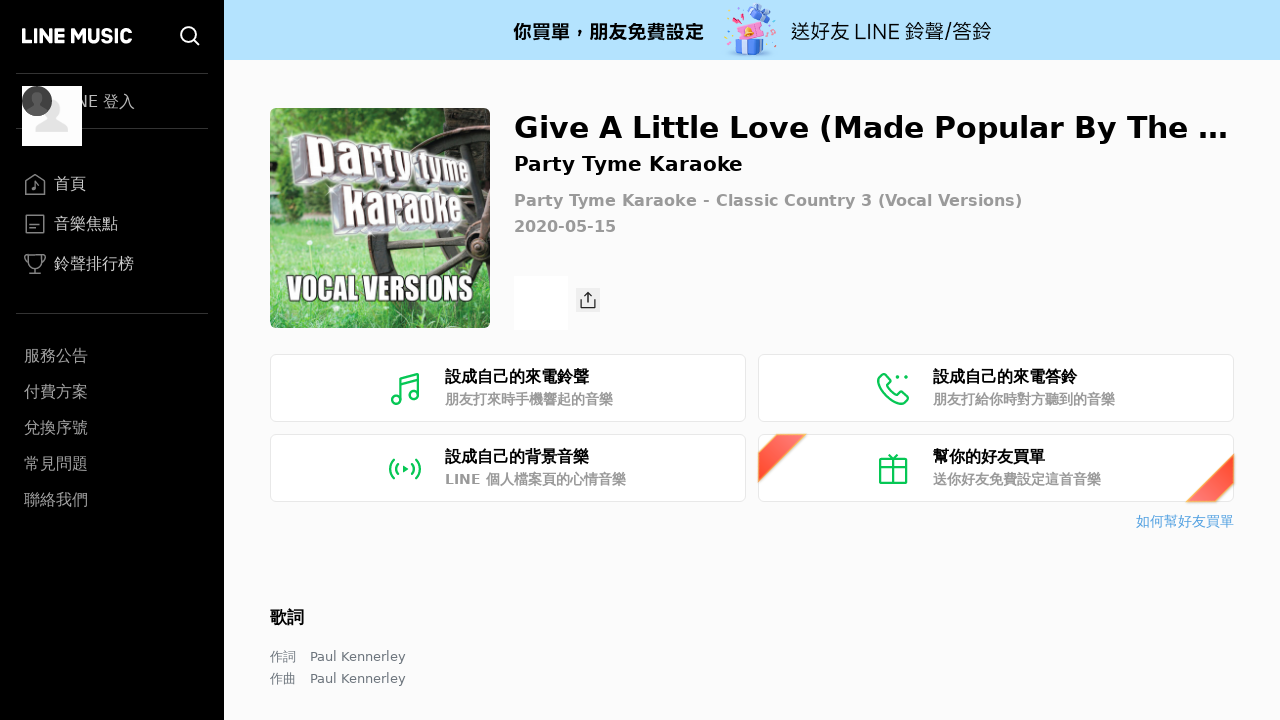

--- FILE ---
content_type: text/html; charset=utf-8
request_url: https://music-tw.line.me/track/2288497020
body_size: 5117
content:
<!DOCTYPE html><html><head><meta charSet="utf-8"/><meta name="viewport" content="width=device-width"/><title>Give A Little Love (Made Popular By The Judds) [Vocal Version] - Party Tyme Karaoke  - Party Tyme Karaoke - Classic Country 3 (Vocal Versions)專輯 - LINE MUSIC</title><link rel="icon" type="image/x-icon" href="/favicon.png"/><meta name="title" content="Give A Little Love (Made Popular By The Judds) [Vocal Version] - Party Tyme Karaoke  - Party Tyme Karaoke - Classic Country 3 (Vocal Versions)專輯 - LINE MUSIC"/><meta property="og:title" content="Give A Little Love (Made Popular By The Judds) [Vocal Version] - Party Tyme Karaoke  - Party Tyme Karaoke - Classic Country 3 (Vocal Versions)專輯 - LINE MUSIC"/><meta name="description" content="Give A Little Love (Made Popular By The Judds) [Vocal Version]歌詞 - Party Tyme Karaoke "/><meta property="og:description" content="Party Tyme Karaoke 的Give A Little Love (Made Popular By The Judds) [Vocal Version]歌曲介紹與收聽 - LINE MUSIC"/><meta name="keywords" content="Give A Little Love (Made Popular By The Judds) [Vocal Version], Give A Little Love (Made Popular By The Judds) [Vocal Version]歌詞, Party Tyme Karaoke - Classic Country 3 (Vocal Versions), Party Tyme Karaoke專輯, Party Tyme Karaoke "/><meta property="og:url" content="https://music-tw.line.me/track/2288497020"/><meta property="og:image" content="https://lineimg.omusic.com.tw/img/album/2288497.jpg?v=20210330204320"/><link rel="canonical" href="https://music-tw.line.me/track/2288497020"/><link rel="alternate" href="https://music-tw.line.me/track/2288497020" media="only screen and (max-width:640px)"/><link rel="alternate" href="https://music-tw.line.me/track/2288497020" media="handheld"/><meta name="next-head-count" content="14"/><link rel="preload" href="/_next/static/css/db105a7ba7bcb480.css" as="style"/><link rel="stylesheet" href="/_next/static/css/db105a7ba7bcb480.css" data-n-g=""/><link rel="preload" href="/_next/static/css/4df78f2cd73d6b26.css" as="style"/><link rel="stylesheet" href="/_next/static/css/4df78f2cd73d6b26.css" data-n-p=""/><noscript data-n-css=""></noscript><script defer="" nomodule="" src="/_next/static/chunks/polyfills-42372ed130431b0a.js"></script><script src="/_next/static/chunks/webpack-7053a816a69cd459.js" defer=""></script><script src="/_next/static/chunks/framework-64ad27b21261a9ce.js" defer=""></script><script src="/_next/static/chunks/main-80a248a7d28c20b2.js" defer=""></script><script src="/_next/static/chunks/pages/_app-881aa6936d0c30dc.js" defer=""></script><script src="/_next/static/chunks/976-3bd7d06c31b37083.js" defer=""></script><script src="/_next/static/chunks/490-376012c099db8577.js" defer=""></script><script src="/_next/static/chunks/732-0875df5b8be68da0.js" defer=""></script><script src="/_next/static/chunks/pages/track/%5BtrackId%5D-d798c517f4fb1053.js" defer=""></script><script src="/_next/static/NHuN8dlf5DxFXKAKwp2NG/_buildManifest.js" defer=""></script><script src="/_next/static/NHuN8dlf5DxFXKAKwp2NG/_ssgManifest.js" defer=""></script></head><body class="bg-gray-50"><div id="__next"><div class="relative flex h-screen flex-col overflow-y-auto l:flex-row" id="layout-container"><div class="sticky top-0 z-10 w-auto flex-none bg-black l:bottom-0"><div class="flex"><a class="flex-1" href="/"><div class="mx-5 my-[21px] h-[25px] w-[111px] bg-[url(&#x27;/Logo/WhiteLineMusic.svg&#x27;)] bg-center bg-no-repeat l:mx-[22px] l:mb-[25px] l:mt-[23px]"></div></a><div class="mx-5 my-[21px] size-[25px] bg-[url(&#x27;/Common/WhiteSearch.svg&#x27;)] bg-center bg-no-repeat l:mx-[22px] l:mb-[25px] l:mt-[23px]"></div><div id="menu_button" class="hamburger-menu mb-[22px] mr-5 mt-6 bg-white bg-center bg-no-repeat l:hidden"></div></div><div id="menu" class="flex translate-x-full flex-col overflow-hidden text-gray-500 max-l:fixed max-l:left-0 max-l:top-0 max-l:size-full max-l:overflow-y-auto max-l:bg-black max-l:transition-transform max-l:duration-1000 l:translate-x-0"><div class="my-4 ml-auto mr-3.5 size-9 l:hidden"><button id="menu_close_button" class="btn-close [--c:white]" style="height:36px;--b:2px;--s:5px;--bg:transparent" type="button" data-headlessui-state=""></button></div><div class="mx-4"><div class="border-b border-gray-500/50 l:border-y"><div class="hidden h-[60px] text-xl font-bold leading-[60px] text-white l:flex l:h-[54px] l:py-3 l:text-base l:font-normal l:leading-8 l:text-gray-300"><img alt="Picture of the author" width="30" height="30" decoding="async" data-nimg="1" class="relative mr-3 size-[60px] rounded-full after:absolute after:left-0 after:top-0 after:size-[60px] after:bg-[url(&#x27;/DefaultPic/myInfo.gif&#x27;)] after:bg-cover after:content-[&#x27;&#x27;] l:ml-1.5 l:mr-2.5 l:size-[30px] l:after:content-[url(&#x27;/DefaultPic/profile.svg&#x27;)]" style="color:transparent" src=""/><a class="flex-1" href="https://music-tw.line.me/api/social/v1/sso/login">LINE 登入</a></div></div><div class="border-b border-gray-500/50 py-3 l:py-8"><a id="menu_link_0" href="/"><div class="flex items-center py-3 text-[22px] leading-[26px] opacity-80 hover:opacity-100 l:mt-1.5 l:px-2 l:py-1.5 l:text-base l:leading-5 text-white"><span class="flex items-center before:mr-2 before:inline-block before:size-[26px] before:bg-cover before:content-[&#x27;&#x27;] l:before:size-[22px] before:bg-[url(&quot;/SiderBar/Main.svg&quot;)]"></span>首頁</div></a><a id="menu_link_1" href="/magazine"><div class="flex items-center py-3 text-[22px] leading-[26px] opacity-80 hover:opacity-100 l:mt-1.5 l:px-2 l:py-1.5 l:text-base l:leading-5 text-white"><span class="flex items-center before:mr-2 before:inline-block before:size-[26px] before:bg-cover before:content-[&#x27;&#x27;] l:before:size-[22px] before:bg-[url(&quot;/SiderBar/Magazine.svg&quot;)]"></span>音樂焦點</div></a><a id="menu_link_2" href="/chart"><div class="flex items-center py-3 text-[22px] leading-[26px] opacity-80 hover:opacity-100 l:mt-1.5 l:px-2 l:py-1.5 l:text-base l:leading-5 text-white"><span class="flex items-center before:mr-2 before:inline-block before:size-[26px] before:bg-cover before:content-[&#x27;&#x27;] l:before:size-[22px] before:bg-[url(&quot;/SiderBar/Chart.svg&quot;)]"></span>鈴聲排行榜</div></a></div><div class="pt-6"><a href="https://music-tw.line.me/announcement"><div class="py-3 text-lg leading-5 text-white/80 opacity-80 hover:opacity-100 l:p-2 l:text-base l:leading-5">服務公告</div></a><a href="https://music-tw.line.me/shop"><div class="py-3 text-lg leading-5 text-white/80 opacity-80 hover:opacity-100 l:p-2 l:text-base l:leading-5">付費方案</div></a><a href="https://music-tw.line.me/redeem_page"><div class="py-3 text-lg leading-5 text-white/80 opacity-80 hover:opacity-100 l:p-2 l:text-base l:leading-5">兌換序號</div></a><a href="https://help2.line.me/LINEMusicTW/web/sp?lang=zh-Hant"><div class="py-3 text-lg leading-5 text-white/80 opacity-80 hover:opacity-100 l:p-2 l:text-base l:leading-5">常見問題</div></a><a href="https://contact-cc.line.me/zh-hant/"><div class="py-3 text-lg leading-5 text-white/80 opacity-80 hover:opacity-100 l:p-2 l:text-base l:leading-5">聯絡我們</div></a><a href="https://music-tw.line.me/api/social/v1/sso/login" class="l:hidden"><div class="py-3 text-lg leading-5 text-white/80 opacity-80 hover:opacity-100 l:p-2 l:text-base l:leading-5">LINE登入</div></a></div></div></div></div><div class="flex min-w-0 flex-1 flex-col"><div class="mx-5 w-auto flex-[0_1_100%] md:mx-[43px] 3xl:mx-auto 3xl:w-[964px]"><div class="flex pb-8 pt-6 l:pb-10 l:pt-8 2xl:pb-6 2xl:pt-12"><img alt="Give A Little Love (Made Popular By The Judds) [Vocal Version]" loading="lazy" width="200" height="200" decoding="async" data-nimg="1" class="picture size-[172px] l:size-[220px] rounded-md" style="color:transparent;--after-bg-image:url(/DefaultPic/album.png)" src="https://lineimg.omusic.com.tw/img/album/2288497.jpg?v=20210330204320"/><div class="ml-4 flex h-full flex-auto flex-col text-left l:ml-6"><div class="ellipsis-one-line text-[22px] font-extrabold leading-[29px] l:text-[30px] l:leading-10">Give A Little Love (Made Popular By The Judds) [Vocal Version]</div><a href="/artist/155216"><div class="ellipsis-one-line mt-[2px] text-base font-semibold leading-[22px] l:text-xl l:leading-7">Party Tyme Karaoke</div></a><a href="/album/2288497"><div class="ellipsis-one-line mt-2 text-sm font-semibold leading-5 text-[#9A9A9A] l:mt-3 l:text-base l:leading-[22px]">Party Tyme Karaoke - Classic Country 3 (Vocal Versions)</div></a><div class="mt-[2px] text-sm font-semibold leading-5 text-[#9A9A9A] l:mt-1 l:text-base l:leading-[22px]">2020-05-15</div><div class="mt-2 flex items-center justify-between l:mt-[38px] l:justify-start"><div class="relative size-[54px]"><div id="trackend_icon" class="track-end-audition before:absolute before:left-0 before:top-0 before:m-[5px] before:size-11 before:rounded-full before:bg-[#06C755] before:content-[&#x27;&#x27;]"></div><div class="play_bar_btn absolute top-0 size-full bg-[conic-gradient(#06C755_0%,white_0%)]" id="trackend_progress" style="mask-image:radial-gradient(transparent 61%, black 63%, black 68%, transparent 70%)"></div></div><div class="ml-2"><button class="btn_share relative inline-block size-6 bg-[url(/Share/Icon.svg)] bg-no-repeat" type="button" data-headlessui-state=""></button></div></div></div></div><div id="melody_btn_section" class="grid grid-cols-1 gap-3 xl:grid-cols-2"><button id="btn_ringtone" class="relative flex h-[68px] items-center justify-center rounded-md border border-solid border-[#e8e8e8] bg-white text-base font-bold leading-[22px] hover:bg-[#efefef]" type="button" data-headlessui-state=""><div class="p-[18px_16px]" style="background-image:url(/MelodyIcon/RT.svg);background-repeat:no-repeat;background-size:32px 32px;background-position:0px 2.5px"></div><div class="ml-6 flex w-[182px] flex-col items-start"><span class="text-base font-semibold leading-[22px] text-black">設成自己的來電鈴聲</span><span class="text-sm font-semibold leading-[22px] text-[#9A9A9A]">朋友打來時手機響起的音樂</span></div><div class="absolute inset-0 size-full btn_ringtone track"></div></button><button id="btn_ringback" class="relative flex h-[68px] items-center justify-center rounded-md border border-solid border-[#e8e8e8] bg-white text-base font-bold leading-[22px] hover:bg-[#efefef]" type="button" data-headlessui-state=""><div class="p-[18px_16px]" style="background-image:url(/MelodyIcon/RB.svg);background-repeat:no-repeat;background-size:32px 32px;background-position:0px 2.5px"></div><div class="ml-6 flex w-[182px] flex-col items-start"><span class="text-base font-semibold leading-[22px] text-black">設成自己的來電答鈴</span><span class="text-sm font-semibold leading-[22px] text-[#9A9A9A]">朋友打給你時對方聽到的音樂</span></div><div class="absolute inset-0 size-full btn_ringback track"></div></button><button id="btn_bgm" class="relative flex h-[68px] items-center justify-center rounded-md border border-solid border-[#e8e8e8] bg-white text-base font-bold leading-[22px] hover:bg-[#efefef]" type="button" data-headlessui-state=""><div class="p-[18px_16px]" style="background-image:url(/MelodyIcon/BGM.svg);background-repeat:no-repeat;background-size:32px 32px;background-position:0px 2.5px"></div><div class="ml-6 flex w-[182px] flex-col items-start"><span class="text-base font-semibold leading-[22px] text-black">設成自己的背景音樂</span><span class="text-sm font-semibold leading-[22px] text-[#9A9A9A]">LINE 個人檔案頁的心情音樂</span></div><div class="absolute inset-0 size-full btn_bgm_track"></div></button><button id="btn_send_gift" class="relative flex h-[68px] items-center justify-center rounded-md border border-solid border-[#e8e8e8] bg-white text-base font-bold leading-[22px] before:bg-[url(/Common/Gift.svg)] before:bg-[length:32px_32px] before:bg-[position:0px_2.5px] before:bg-no-repeat before:p-[18px_16px] before:content-[&#x27;&#x27;] hover:bg-[#efefef]" type="button" data-headlessui-state=""><div class="absolute bottom-[17px] left-[2px] h-[69px] w-[25px] rotate-45 drop-shadow-[1px_0px_1px_#61544157]"><div class="size-full" style="clip-path:polygon(15% 69%, 15% 31%, 100% 0, 100% 100%);background:linear-gradient(180deg, #FFC458 2.08%, rgba(255, 136, 32, 0.74) 103.65%)"><div class="absolute block h-[69px] w-[25px] bg-gradient-to-b from-[#FF8484] to-[#FF4524]" style="clip-path:polygon(20% 68.5%, 20% 31.5%, 95% 4%, 95% 96%)"></div></div></div><div class="ml-6 flex w-[182px] flex-col items-start"><span class="text-base font-semibold leading-[22px]">幫你的好友買單</span><span class="text-sm font-semibold leading-[22px] text-[#9A9A9A]">送你好友免費設定這首音樂</span></div><div class="absolute right-[2px] top-[17px] h-[69px] w-[25px] rotate-[225deg] drop-shadow-[-1px_0px_1px_#61544157]"><div class="size-full" style="clip-path:polygon(15% 69%, 15% 31%, 100% 0, 100% 100%);background:linear-gradient(180deg, #FFC458 2.08%, rgba(255, 136, 32, 0.74) 103.65%)"><div class="block h-[69px] w-[25px] bg-gradient-to-b from-[#FF8484] to-[#FF4524]" style="clip-path:polygon(20% 68.5%, 20% 31.5%, 95% 4%, 95% 96%)"></div></div></div><div class="btn_send_gift absolute size-full"></div></button></div><div class="mt-2 text-right text-sm leading-[22px] text-[#51A0E1]"><a target="_blank" rel="noopener noreferrer" href="https://music-tw.landpress.line.me/payurbill">如何幫好友買單</a></div><div class="x2l:mt-16 lg:mt-[46px] mt-12"><div class="pb-[33px] pt-0 md:py-[18px] [&amp;:not(:first-child)]:border-t-0 md:[&amp;:not(:first-child)]:border-t md:[&amp;:not(:first-child)]:border-[#ededed]"><h3 class="relative text-left text-[19px] font-bold leading-[38px] text-black md:text-[17px]">歌詞</h3><div class="overflow-hidden transition-all duration-300 max-h-[140px]"><div class="whitespace-pre-wrap py-[10px] text-left text-[15px] leading-[22px] text-[#6D757D] md:text-[13px]"><div class="flex"><div class="min-w-[40px]">作詞</div><div class="ellipsis-two-line">Paul Kennerley</div></div><div class="flex"><div class="min-w-[40px]">作曲</div><div class="ellipsis-two-line">Paul Kennerley</div></div>
</div></div></div></div></div><div class="border-t border-solid border-black/5 bg-[#f2f2f2]"><div class="flex flex-col items-center justify-center border-b-0 border-solid border-black/5 px-2.5 pb-0 pt-4 text-[13px] leading-4 text-[#939393] l:items-start l:justify-between l:border-b l:pb-4 2xl:flex-row"><div class="flex flex-wrap place-content-center font-bold"><a href="https://terms2.line.me/music_terms_of_service?lang=zh-Hant" class="p-2.5 2xl:py-0" target="_blank" rel="noopener noreferrer">使用者條款</a><a href="https://terms.line.me/line_tw_privacy_policy?lang=zh-Hant" class="p-2.5 2xl:py-0" target="_blank" rel="noopener noreferrer">隱私權政策</a><a href="https://terms2.line.me/music_terms_of_marketing?lang=zh-Hant" class="p-2.5 2xl:py-0" target="_blank" rel="noopener noreferrer">行銷政策</a><a href="https://terms2.line.me/music_data_agreement?lang=zh-Hant" class="p-2.5 2xl:py-0" target="_blank" rel="noopener noreferrer">資料使用條款</a></div><div class="flex flex-col text-center l:text-start 2xl:text-right 3xl:flex-row-reverse 3xl:text-start"><span class="mb-2.5 px-2.5 2xl:mb-9 3xl:mb-0">© LINE Taiwan Limited.</span><div class="flex flex-col 2xl:flex-row"><span class="mb-2.5 px-2.5 2xl:mb-0">營業人名稱：台灣連線股份有限公司</span><span class="px-2.5">統一編號：24556886</span></div></div></div><div class="flex justify-center px-2.5 pb-3.5 pt-3 l:justify-start"><a href="https://line.me/R/ti/p/%40287rbxyl" target="_blank" rel="noopener noreferrer" class="p-3"><div class="size-6 bg-[url(&#x27;/Footer/Line.svg&#x27;)]"></div></a><a href="https://www.instagram.com/linetoday_star/" target="_blank" rel="noopener noreferrer" class="p-3"><div class="size-6 bg-[url(&#x27;/Footer/Insta.svg&#x27;)]"></div></a><a href="https://www.facebook.com/linetodayTW" target="_blank" rel="noopener noreferrer" class="p-3"><div class="size-6 bg-[url(&#x27;/Footer/Facebook.svg&#x27;)]"></div></a></div></div></div></div></div><script id="__NEXT_DATA__" type="application/json">{"props":{"pageProps":{"track":{"__typename":"Track","relevantAlbums":{"__typename":"Artist","artistId":155216,"artistName":"Party Tyme Karaoke","albums":{"__typename":"AlbumConnection","edges":[]}},"relevantTracks":{"__typename":"Artist","tracks":{"__typename":"TrackConnection","edges":[]}},"trackId":2288497020,"trackTitle":"Give A Little Love (Made Popular By The Judds) [Vocal Version]","lyrics":null,"lyricistName":"Paul Kennerley","composerName":"Paul Kennerley","arrangerName":null,"album":{"__typename":"Album","albumId":2288497,"albumTitle":"Party Tyme Karaoke - Classic Country 3 (Vocal Versions)","albumCoverUrl":"https://lineimg.omusic.com.tw/img/album/2288497.jpg?v=20210330204320","releaseDate":"2020-05-15"},"artist":{"__typename":"Artist","artistId":155216,"artistName":"Party Tyme Karaoke","aliases":null}},"_sentryTraceData":"b67cf9b371d54ad380f8b8eb95cb6d63-b3ffc568f76fd051-0","_sentryBaggage":"sentry-environment=real,sentry-release=204291a,sentry-public_key=ba4ccf537e1d47c992bfea6141f229ed,sentry-trace_id=b67cf9b371d54ad380f8b8eb95cb6d63,sentry-sample_rate=0.1,sentry-transaction=%2Ftrack%2F%5BtrackId%5D,sentry-sampled=false"},"__N_SSP":true},"page":"/track/[trackId]","query":{"trackId":"2288497020"},"buildId":"NHuN8dlf5DxFXKAKwp2NG","runtimeConfig":{"ENV_VAR":"real","SENTRY_DSN":"https://ba4ccf537e1d47c992bfea6141f229ed@sentry-uit.line-apps.com/461","LINE_MUSIC_ENDPOINT_URL":"https://music-tw.line.me","INTERNAL_DATA_FETCH_API":"https://music-tw.line.me","CHANNEL_ID":"1581655766","NEXT_PUBLIC_GA_ID":"UA-54358725-11","NEXT_PUBLIC_GTM_ID":"GTM-M43LCHN","MELODY_LINE_WEB_SETTING_URL_PREFIX":"https://line.me/R/","LIFF_ID":"1581655766-57njrpOa","LIFF_SDK_URL":"https://static.line-scdn.net/liff/edge/versions/2.24.0/sdk.js","CHT_LIFF_ID":"1581655766-GmvOLeDp","SEND_GIFT_LIFF_ID":"1581655766-GkkdwPmj","KNOW_MORE_ABOUT_GIVE_GIFT_URL":"https://music-tw.landpress.line.me/payurbill"},"isFallback":false,"isExperimentalCompile":false,"gssp":true,"scriptLoader":[]}</script><noscript><iframe src="https://www.googletagmanager.com/ns.html?id=GTM-M43LCHN" height="0" width="0" style="display: none; visibility: hidden;" /></noscript></body></html>